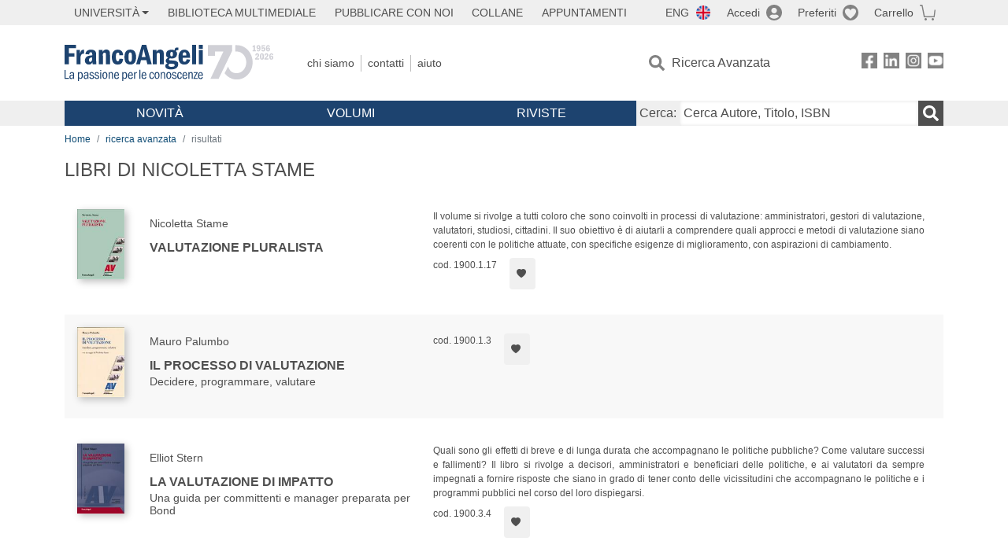

--- FILE ---
content_type: text/html; charset=utf-8
request_url: https://www.francoangeli.it/Risultati?R=Ovunque&Tp=true&Aun=Nicoletta&Au=Stame&Ar=0&Lv=0&
body_size: 15291
content:

<!DOCTYPE html>
<html lang="it">
<head>



    <!--
     //Inizializzazione variabile di sistema
     //Gestione CookieManClient
     -->

    <!-- Google Tag Manager -->
    <script>
        (function (w, d, s, l, i) {
            w[l] = w[l] || []; w[l].push({
                'gtm.start':
                    new Date().getTime(), event: 'gtm.js'
            }); var f = d.getElementsByTagName(s)[0],
                j = d.createElement(s), dl = l != 'dataLayer' ? '&l=' + l : ''; j.async = true; j.src =
                    'https://www.googletagmanager.com/gtm.js?id=' + i + dl; f.parentNode.insertBefore(j, f);
        })(window, document, 'script', 'dataLayer', 'GTM-MSTLCM6');</script>
    <!-- End Google Tag Manager -->
    <!--Facebook Pixel-->
    <!--End facebook Pixel -->
    <meta charset="UTF-8">
    <meta name="viewport" content="width=device-width, initial-scale=1, shrink-to-fit=no">
    <!--
        <meta name="twitter:card" content="summary" />
        <meta name="twitter:site" content="@AngeliEdizioni" />
        -->


    <meta property="og:locale" content="it_IT" />
    <meta property="og:type" content="website" />
    <meta property="og:site_name" content="FrancoAngeli" />
    <meta http="Content-Language" content="it">


        <title>LIBRI DI NICOLETTA STAME</title>

        <meta name="description" />

    <meta name="url" property="og:url" content="https://www.francoangeli.it/Risultati?R=Ovunque&amp;Tp=true&amp;Aun=Nicoletta&amp;Au=Stame&amp;Ar=0&amp;Lv=0&amp;" />




    <meta name="copyright" content="francoangeli.it, FrancoAngeli Editore, Edizioni FrancoAngeli, Franco Angeli" />

    <link rel="preconnect" href="https://fonts.gstatic.com">
    <link rel="stylesheet" href="https://fonts.googleapis.com/icon?family=Material+Icons">
    <script defer src="https://unpkg.com/htmx.org@1.5.0" integrity="sha384-oGA+prIp5Vchu6we2YkI51UtVzN9Jpx2Z7PnR1I78PnZlN8LkrCT4lqqqmDkyrvI" crossorigin="anonymous"></script>

    <link href="https://cdn.jsdelivr.net/npm/bootstrap@5.1.1/dist/css/bootstrap.min.css" rel="stylesheet" integrity="sha384-F3w7mX95PdgyTmZZMECAngseQB83DfGTowi0iMjiWaeVhAn4FJkqJByhZMI3AhiU" crossorigin="anonymous">
    <link rel="stylesheet" href="https://cdn.jsdelivr.net/npm/bootstrap-icons@1.11.3/font/bootstrap-icons.min.css">

    <link rel="stylesheet" href="/assets/vendor/owlcarousel2.3.4/assets/owl.carousel.min.css">


    <link href="https://cdn.jsdelivr.net/npm/select2@4.1.0-rc.0/dist/css/select2.min.css" rel="stylesheet" />


    <link rel="stylesheet" href="/assets/styles.css?v=x_TMoQ9gV0AXTW3z_8yWsHqGHoFJMFPMJLfnFGa06sY" />
    <link rel="stylesheet" href="/assets/navigation.css?v=j_6Yti_AyLZb8e605E-q5Gy7RsDRlqLNe2x_CKAqc4A" />

    <script src="/lib/jquery-3.6.0.min.js"></script>
    <script src="/lib/jquery-ui.min.js"></script>
    <script src="/lib/bootstrap.bundle.min.js"></script>
    <script src="/lib/select2.min.js"></script>
    <script src="/assets/vendor/owlcarousel2.3.4/owl.carousel.min.js"></script>


    
    
    

</head>
<body class="pagina-ricerca-risultato  ">
    <!-- Google Tag Manager (noscript) -->
    <noscript>
        <iframe src="https://www.googletagmanager.com/ns.html?id=GTM-MSTLCM6"
                height="0" width="0" style="display:none;visibility:hidden"></iframe>
    </noscript>
    <!-- End Google Tag Manager (noscript) -->
    <div id="shadowlayer" class=""></div>


    <header class="container-full">
        <div class="menu-wrapper">
            <div class="top">
                <div class="visually-hidden-focusable">
                    <ul>
                        <li><a href="#anchor-menu-content" class="visually-hidden-focusable">Menu</a></li>
                        <li><a href="#anchor-main-content" class="visually-hidden-focusable">Main content</a></li>
                        <li><a href="#anchor-footer-content" class="visually-hidden-focusable">Footer</a></li>
                    </ul>
                </div>
            </div>
            <div class="middle"></div>
            <div class="bottom"></div>
        </div>
        <section class="container menu" id="main-menu">
            <nav class="mobile" data-role="mobile">
                    <a class="ico margin i-flag-eng no-hover" href="/SetLanguage?culture=en&returnUrl=%2FRisultati%3FR%3DOvunque%26Tp%3Dtrue%26Aun%3DNicoletta%26Au%3DStame%26Ar%3D0%26Lv%3D0%26"
                       role="button" tabindex="0" aria-label="Lingua inglese"></a>

                <div class="ico i-info open-menu" data-menu="info" role="button" tabindex="0" aria-label="Info" aria-controls="info" aria-expanded="false"></div>

                    <a href="/Account/Login" class="ico i-account" data-location="/Account/Login" role="button" tabindex="0" aria-label="Login"></a>
                <a href="/Wishlist" class="ico i-preferiti " role="button" tabindex="0" aria-label="Preferiti"></a>
                <a href="/carrello/carrello" class="ico i-carrello " role="button" tabindex="0" aria-label="Carrello"></a>
                <div class="ico i-menu open-menu" data-menu="mobile" role="button" tabindex="0" aria-label="Menu" aria-haspopup="true" aria-expanded="false"></div>
            </nav>

            <nav class="topleft" data-role="topleft" id="mobile-menu-wrapper" aria-hidden="false">
                <div class="dropdown menu-item submenu">
                    <button class="btn btn-dropdown dropdown-toggle gray2 whiteOnFocus" type="button" id="dropdownMenuButton" data-bs-toggle="dropdown" aria-haspopup="true" aria-expanded="false">
                        <span id="dropdownUnivLink"> Università</span>
                    </button>
                    <div class="dropdown-menu" aria-labelledby="dropdownMenuButton">
                        <div class="link-list-wrapper">
                            <ul class="link-list">
                                <li><a class="dropdown-item list-item menu-item gray2 whiteOnFocus" href="/AreaUniversitaria/ServiziPerDocenti"><span>Docenti</span></a></li>
                                <li><a class="dropdown-item list-item menu-item gray2 whiteOnFocus" href="/AreaUniversitaria/ServiziPerStudenti"><span>Studenti</span></a></li>
                            </ul>
                        </div>
                    </div>
                </div>

                <a href="/multimedia" class="btn menu-item gray2"> Biblioteca Multimediale</a>
                <a href="/autori/16" class="btn menu-item gray2">Pubblicare con Noi</a>
                <a href="/collane" class="btn menu-item gray2">Collane</a>
                <a href="/appuntamenti" class="btn menu-item gray2">Appuntamenti</a>
            </nav>

            <nav class="actions topright" data-role="topright">

                    <a class="menu-item ico margin i-flag-eng no-hover" href="/SetLanguage?culture=en&returnUrl=%2FRisultati%3FR%3DOvunque%26Tp%3Dtrue%26Aun%3DNicoletta%26Au%3DStame%26Ar%3D0%26Lv%3D0%26">ENG</a>

                    <a href="/Account/Login" class="menu-item login ico margin i-account gray2" data-location="/Account/Login">Accedi</a>

                <a id="iconaPreferiti" href="/Wishlist" class="menu-item ico margin i-preferiti gray2 ">Preferiti</a>
                <a id="iconaCarrello" href="/Carrello/Carrello" class="menu-item ico margin i-carrello gray2 ">Carrello</a>
            </nav>

            <nav class="branding" data-role="branding">
                <a href="/" class="logo" aria-label="Home FrancoAngeli Editore"></a>
            </nav>

            <nav class="info" data-role="info">
                <a href="/chi-siamo" class="menu-item gray2">Chi Siamo</a>
                <a href="/contatti" class="menu-item gray2">Contatti</a>
                <a href="/aiuto/" class="menu-item gray2">Aiuto</a>
            </nav>

            <nav class="search" data-role="search" id="mobile-menu-wrapper" aria-hidden="false">
                <a href="/ricerca-avanzata" class="menu-item ico-pre margin i-ricerca ricerca-avanzata ">Ricerca Avanzata</a>
            </nav>

            <nav class="social" data-role="social">
                <a href="/Facebook" class="menu-item ico i-fb filter" aria-label="FrancoAngeli su Facebook"></a>
                <a href="/Linkedin" class="menu-item ico i-ln filter" aria-label="FrancoAngeli su Linkedin" target="blank"></a>
                <a href="https://www.instagram.com/edizionifrancoangeli" class="menu-item ico  i-in filter" aria-label="FrancoAngeli su Instagram" target="blank"></a>
                <a href="https://www.youtube.com/channel/UC_bT337D8dxHFVPCbb1Yl4g" class="menu-item ico  i-yt filter" aria-label="FrancoAngeli su YouTube" target="blank"></a>
            </nav>

            <div id="anchor-menu-content" class="visually-hidden">Menu</div>


            
<nav class="main" data-role="main" id="mobile-menu-wrapper" aria-hidden="false">
    <button class="btn whiteOnFocusMenu menu-item megamenu d-lg-flex" type="button" id="dropdownMenuButtonNovita" data-bs-toggle="dropdown" aria-haspopup="true" aria-expanded="false">
        <span class="menu-item megamenu-toggle">
            <i class="bi bi-chevron-down menu-icon-down d-block d-lg-none d-none"></i>
            <i class="bi bi-chevron-right menu-icon-right d-block d-lg-none"></i>
            Novità
        </span>
    </button>
    <div class="dropdown-menu row w-100 fs-7" aria-labelledby="dropdownMenuButtonNovita">
        <div class="row">
            <div class="col-12 col-lg-8 link-list-wrapper mobile-only-menu">
                <p class="text-start fw-bold text-uppercase">Novità in Libreria</p>
                <div class="row">
                    <div class="col-12 col-lg-6 d-flex flex-column align-items-start">
                        <ul class="link-list">
                                <li><a href="/Novita?cat=E" class="menu-item mega-item gray2 text-uppercase" aria-label="Antropologia">Antropologia</a></li>
                                <li><a href="/Novita?cat=A" class="menu-item mega-item gray2 text-uppercase" aria-label="Architettura, design, arte, territorio">Architettura, design, arte, territorio</a></li>
                                <li><a href="/Novita?cat=F" class="menu-item mega-item gray2 text-uppercase" aria-label="Comunicazione e media">Comunicazione e media</a></li>
                                <li><a href="/Novita?cat=D" class="menu-item mega-item gray2 text-uppercase" aria-label="Didattica, scienze della formazione">Didattica, scienze della formazione</a></li>
                                <li><a href="/Novita?cat=B" class="menu-item mega-item gray2 text-uppercase" aria-label="Economia, economia aziendale">Economia, economia aziendale</a></li>
                                <li><a href="/Novita?cat=H" class="menu-item mega-item gray2 text-uppercase" aria-label="Efficacia personale, carriere, lavoro">Efficacia personale, carriere, lavoro</a></li>
                                <li><a href="/Novita?cat=C" class="menu-item mega-item gray2 text-uppercase" aria-label="Filosofia, letteratura, linguistica, storia">Filosofia, letteratura, linguistica, storia</a></li>
                                <li><a href="/Novita?cat=I" class="menu-item mega-item gray2 text-uppercase" aria-label="Informatica, ingegneria">Informatica, ingegneria</a></li>
                        </ul>
                    </div>
                    <div class="col-12 col-lg-6 d-flex flex-column align-items-start">
                        <ul class="link-list">
                                    <li><a href="/Novita?cat=M" class="menu-item mega-item gray2 text-uppercase" aria-label="Management, finanza, marketing, operations, HR">Management, finanza, marketing, operations, HR</a></li>
                                    <li><a href="/Novita?cat=K" class="menu-item mega-item gray2 text-uppercase" aria-label="Medicina, sanit&#xE0;">Medicina, sanit&#xE0;</a></li>
                                    <li><a href="/Novita?cat=Q" class="menu-item mega-item gray2 text-uppercase" aria-label="Politica, diritto">Politica, diritto</a></li>
                                    <li><a href="/Novita?cat=R" class="menu-item mega-item gray2 text-uppercase" aria-label="Politiche e servizi sociali">Politiche e servizi sociali</a></li>
                                    <li><a href="/Novita?cat=P" class="menu-item mega-item gray2 text-uppercase" aria-label="Psicologia e psicoterapia: teorie e tecniche">Psicologia e psicoterapia: teorie e tecniche</a></li>
                                    <li><a href="/Novita?cat=V" class="menu-item mega-item gray2 text-uppercase" aria-label="Psicologia, benessere, autoaiuto">Psicologia, benessere, autoaiuto</a></li>
                                    <li><a href="/Novita?cat=L" class="menu-item mega-item gray2 text-uppercase" aria-label="Scienze">Scienze</a></li>
                                    <li><a href="/Novita?cat=T" class="menu-item mega-item gray2 text-uppercase" aria-label="Sociologia">Sociologia</a></li>
                        </ul>
                    </div>
                </div>

            </div>
            <div class="col-12 col-lg-4 border-start mobile-only-menu">
                <p class="text-start fw-bold text-uppercase">Le Riviste: Ultime Uscite</p>
                        <div class="accordion accordion-flush" aria-label="Argomento rivista Economia">
                            <div class="col d-flex flex-column align-items-start">
                                <span class="menu-acc-toggle chv menu-item gray2 text-uppercase" role="button" tabindex="0" aria-controls="listRiviste-Economia" aria-expanded="false">Economia</span>
                                <div class="menu-acc-content" id="listRiviste-Economia">
                                    <ul class="link-list">
                                            <li><a href="/riviste/sommario/10" class="menu-item gray2" aria-label="ECONOMICS AND POLICY OF ENERGY AND THE ENVIRONMENT">ECONOMICS AND POLICY OF ENERGY AND THE ENVIRONMENT</a></li>
                                            <li><a href="/riviste/sommario/14" class="menu-item gray2" aria-label="ECONOMIA E SOCIET&#xC0; REGIONALE ">ECONOMIA E SOCIET&#xC0; REGIONALE </a></li>
                                            <li><a href="/riviste/sommario/121" class="menu-item gray2" aria-label="HISTORY OF ECONOMIC THOUGHT AND POLICY">HISTORY OF ECONOMIC THOUGHT AND POLICY</a></li>
                                            <li><a href="/riviste/sommario/163" class="menu-item gray2" aria-label="FINANCIAL REPORTING">FINANCIAL REPORTING</a></li>
                                            <li><a href="/riviste/sommario/212" class="menu-item gray2" aria-label="CORPORATE GOVERNANCE AND RESEARCH &amp; DEVELOPMENT STUDIES">CORPORATE GOVERNANCE AND RESEARCH &amp; DEVELOPMENT STUDIES</a></li>
                                            <li><a href="/riviste/sommario/214" class="menu-item gray2" aria-label="Economia agro-alimentare">Economia agro-alimentare</a></li>
                                            <li><a href="/riviste/sommario/228" class="menu-item gray2" aria-label="RIVISTA DI STUDI SULLA SOSTENIBILITA&#x27;">RIVISTA DI STUDI SULLA SOSTENIBILITA&#x27;</a></li>
                                            <li><a href="/riviste/sommario/228" class="menu-item gray2" aria-label="RIVISTA DI STUDI SULLA SOSTENIBILITA&#x27;">RIVISTA DI STUDI SULLA SOSTENIBILITA&#x27;</a></li>
                                    </ul>
                                </div>
                            </div>
                        </div>
                        <div class="accordion accordion-flush" aria-label="Argomento rivista Psicologia e Psicoterapia">
                            <div class="col d-flex flex-column align-items-start">
                                <span class="menu-acc-toggle chv menu-item gray2 text-uppercase" role="button" tabindex="0" aria-controls="listRiviste-Psicologia e Psicoterapia" aria-expanded="false">Psicologia e Psicoterapia</span>
                                <div class="menu-acc-content" id="listRiviste-Psicologia e Psicoterapia">
                                    <ul class="link-list">
                                            <li><a href="/riviste/sommario/231" class="menu-item gray2" aria-label="PSICOLOGIA DI COMUNITA&#x27;">PSICOLOGIA DI COMUNITA&#x27;</a></li>
                                            <li><a href="/riviste/sommario/213" class="menu-item gray2" aria-label="QUADERNI DI PSICOTERAPIA COGNITIVA">QUADERNI DI PSICOTERAPIA COGNITIVA</a></li>
                                            <li><a href="/riviste/sommario/195" class="menu-item gray2" aria-label="PSICOTERAPIA PSICOANALITICA">PSICOTERAPIA PSICOANALITICA</a></li>
                                            <li><a href="/riviste/sommario/227" class="menu-item gray2" aria-label="QUADERNI DI GESTALT">QUADERNI DI GESTALT</a></li>
                                            <li><a href="/riviste/sommario/22" class="menu-item gray2" aria-label="INTERAZIONI">INTERAZIONI</a></li>
                                            <li><a href="/riviste/sommario/34" class="menu-item gray2" aria-label="PSICOTERAPIA E SCIENZE UMANE">PSICOTERAPIA E SCIENZE UMANE</a></li>
                                            <li><a href="/riviste/sommario/106" class="menu-item gray2" aria-label="RIVISTA SPERIMENTALE DI FRENIATRIA">RIVISTA SPERIMENTALE DI FRENIATRIA</a></li>
                                    </ul>
                                </div>
                            </div>
                        </div>
                        <div class="accordion accordion-flush" aria-label="Argomento rivista Sociologia">
                            <div class="col d-flex flex-column align-items-start">
                                <span class="menu-acc-toggle chv menu-item gray2 text-uppercase" role="button" tabindex="0" aria-controls="listRiviste-Sociologia" aria-expanded="false">Sociologia</span>
                                <div class="menu-acc-content" id="listRiviste-Sociologia">
                                    <ul class="link-list">
                                            <li><a href="/riviste/sommario/107" class="menu-item gray2" aria-label="SALUTE E SOCIET&#xC0;">SALUTE E SOCIET&#xC0;</a></li>
                                            <li><a href="/riviste/sommario/109" class="menu-item gray2" aria-label="RIV Rassegna Italiana di Valutazione">RIV Rassegna Italiana di Valutazione</a></li>
                                            <li><a href="/riviste/sommario/149" class="menu-item gray2" aria-label="MONDI MIGRANTI">MONDI MIGRANTI</a></li>
                                            <li><a href="/riviste/sommario/73" class="menu-item gray2" aria-label="STUDI ORGANIZZATIVI ">STUDI ORGANIZZATIVI </a></li>
                                    </ul>
                                </div>
                            </div>
                        </div>
                        <div class="accordion accordion-flush" aria-label="Argomento rivista Scienze del territorio">
                            <div class="col d-flex flex-column align-items-start">
                                <span class="menu-acc-toggle chv menu-item gray2 text-uppercase" role="button" tabindex="0" aria-controls="listRiviste-Scienze del territorio" aria-expanded="false">Scienze del territorio</span>
                                <div class="menu-acc-content" id="listRiviste-Scienze del territorio">
                                    <ul class="link-list">
                                            <li><a href="/riviste/sommario/188" class="menu-item gray2" aria-label="CRIOS">CRIOS</a></li>
                                            <li><a href="/riviste/sommario/217" class="menu-item gray2" aria-label="RIVISTA GEOGRAFICA ITALIANA">RIVISTA GEOGRAFICA ITALIANA</a></li>
                                            <li><a href="/riviste/sommario/224" class="menu-item gray2" aria-label="RIVISTA ITALIANA DI ACUSTICA">RIVISTA ITALIANA DI ACUSTICA</a></li>
                                    </ul>
                                </div>
                            </div>
                        </div>
                        <div class="accordion accordion-flush" aria-label="Argomento rivista Politica, diritto">
                            <div class="col d-flex flex-column align-items-start">
                                <span class="menu-acc-toggle chv menu-item gray2 text-uppercase" role="button" tabindex="0" aria-controls="listRiviste-Politica, diritto" aria-expanded="false">Politica, diritto</span>
                                <div class="menu-acc-content" id="listRiviste-Politica, diritto">
                                    <ul class="link-list">
                                            <li><a href="/riviste/sommario/165" class="menu-item gray2" aria-label="CITTADINANZA EUROPEA (LA)">CITTADINANZA EUROPEA (LA)</a></li>
                                            <li><a href="/riviste/sommario/116" class="menu-item gray2" aria-label="DEMOCRAZIA E DIRITTO">DEMOCRAZIA E DIRITTO</a></li>
                                    </ul>
                                </div>
                            </div>
                        </div>
                        <div class="accordion accordion-flush" aria-label="Argomento rivista Scienze della formazione">
                            <div class="col d-flex flex-column align-items-start">
                                <span class="menu-acc-toggle chv menu-item gray2 text-uppercase" role="button" tabindex="0" aria-controls="listRiviste-Scienze della formazione" aria-expanded="false">Scienze della formazione</span>
                                <div class="menu-acc-content" id="listRiviste-Scienze della formazione">
                                    <ul class="link-list">
                                            <li><a href="/riviste/sommario/191" class="menu-item gray2" aria-label="EDUCATION SCIENCES AND  SOCIETY">EDUCATION SCIENCES AND  SOCIETY</a></li>
                                            <li><a href="/riviste/sommario/215" class="menu-item gray2" aria-label="EXCELLENCE AND INNOVATION IN LEARNING AND TEACHING">EXCELLENCE AND INNOVATION IN LEARNING AND TEACHING</a></li>
                                            <li><a href="/riviste/sommario/234" class="menu-item gray2" aria-label="QUADERNI DI DIDATTICA DELLA SCRITTURA">QUADERNI DI DIDATTICA DELLA SCRITTURA</a></li>
                                    </ul>
                                </div>
                            </div>
                        </div>
                        <div class="accordion accordion-flush" aria-label="Argomento rivista Storia">
                            <div class="col d-flex flex-column align-items-start">
                                <span class="menu-acc-toggle chv menu-item gray2 text-uppercase" role="button" tabindex="0" aria-controls="listRiviste-Storia" aria-expanded="false">Storia</span>
                                <div class="menu-acc-content" id="listRiviste-Storia">
                                    <ul class="link-list">
                                            <li><a href="/riviste/sommario/164" class="menu-item gray2" aria-label="ITALIA CONTEMPORANEA">ITALIA CONTEMPORANEA</a></li>
                                            <li><a href="/riviste/sommario/50" class="menu-item gray2" aria-label="SOCIET&#xC0; E STORIA ">SOCIET&#xC0; E STORIA </a></li>
                                    </ul>
                                </div>
                            </div>
                        </div>
                        <div class="accordion accordion-flush" aria-label="Argomento rivista Filosofia">
                            <div class="col d-flex flex-column align-items-start">
                                <span class="menu-acc-toggle chv menu-item gray2 text-uppercase" role="button" tabindex="0" aria-controls="listRiviste-Filosofia" aria-expanded="false">Filosofia</span>
                                <div class="menu-acc-content" id="listRiviste-Filosofia">
                                    <ul class="link-list">
                                            <li><a href="/riviste/sommario/71" class="menu-item gray2" aria-label="SOCIET&#xC0; DEGLI INDIVIDUI (LA)">SOCIET&#xC0; DEGLI INDIVIDUI (LA)</a></li>
                                    </ul>
                                </div>
                            </div>
                        </div>
            </div>
        </div>
        <p class="mega-footer">Per restare informati sulle nostre novità e le ultime uscite delle nostre riviste, iscriviti alle nostre <a href="/Informatemi"><strong>Newsletter</strong></a></p>
    </div>

    <button class="btn whiteOnFocusMenu menu-item megamenu" type="button" id="dropdownMenuButtonVolumi" data-bs-toggle="dropdown" aria-haspopup="true" aria-expanded="false">
        <span class="menu-item megamenu-toggle">
            <i class="bi bi-chevron-down menu-icon-down d-block d-lg-none d-none"></i>
            <i class="bi bi-chevron-right menu-icon-right d-block d-lg-none"></i>
            Volumi
        </span>
    </button>
    <div class="dropdown-menu row fs-7 text-uppercase" aria-labelledby="dropdownMenuButtonVolumi">
        <div class="link-list-wrapper">
            <ul class="link-list">
                        <li><a href="/Volumi?cat=E" class="menu-item mega-item gray2" aria-label="Antropologia">Antropologia</a></li>
                        <li><a href="/Volumi?cat=A" class="menu-item mega-item gray2" aria-label="Architettura, design, arte, territorio">Architettura, design, arte, territorio</a></li>
                        <li><a href="/Volumi?cat=F" class="menu-item mega-item gray2" aria-label="Comunicazione e media">Comunicazione e media</a></li>
                        <li><a href="/Volumi?cat=D" class="menu-item mega-item gray2" aria-label="Didattica, scienze della formazione">Didattica, scienze della formazione</a></li>
                        <li><a href="/Volumi?cat=B" class="menu-item mega-item gray2" aria-label="Economia, economia aziendale">Economia, economia aziendale</a></li>
                        <li><a href="/Volumi?cat=H" class="menu-item mega-item gray2" aria-label="Efficacia personale, carriere, lavoro">Efficacia personale, carriere, lavoro</a></li>
                        <li><a href="/Volumi?cat=C" class="menu-item mega-item gray2" aria-label="Filosofia, letteratura, linguistica, storia">Filosofia, letteratura, linguistica, storia</a></li>
                        <li><a href="/Volumi?cat=I" class="menu-item mega-item gray2" aria-label="Informatica, ingegneria">Informatica, ingegneria</a></li>
                        <li><a href="/Volumi?cat=M" class="menu-item mega-item gray2" aria-label="Management, finanza, marketing, operations, HR">Management, finanza, marketing, operations, HR</a></li>
                        <li><a href="/Volumi?cat=K" class="menu-item mega-item gray2" aria-label="Medicina, sanit&#xE0;">Medicina, sanit&#xE0;</a></li>
                        <li><a href="/Volumi?cat=Q" class="menu-item mega-item gray2" aria-label="Politica, diritto">Politica, diritto</a></li>
                        <li><a href="/Volumi?cat=R" class="menu-item mega-item gray2" aria-label="Politiche e servizi sociali">Politiche e servizi sociali</a></li>
                        <li><a href="/Volumi?cat=P" class="menu-item mega-item gray2" aria-label="Psicologia e psicoterapia: teorie e tecniche">Psicologia e psicoterapia: teorie e tecniche</a></li>
                        <li><a href="/Volumi?cat=V" class="menu-item mega-item gray2" aria-label="Psicologia, benessere, autoaiuto">Psicologia, benessere, autoaiuto</a></li>
                        <li><a href="/Volumi?cat=L" class="menu-item mega-item gray2" aria-label="Scienze">Scienze</a></li>
                        <li><a href="/Volumi?cat=T" class="menu-item mega-item gray2" aria-label="Sociologia">Sociologia</a></li>
            </ul>
            <p class="mega-footer">Per restare informati sulle nostre novità e le ultime uscite delle nostre riviste, iscriviti alle nostre <a href="/Informatemi"><strong>Newsletter</strong></a></p>
        </div>
    </div>

    <button class="btn whiteOnFocusMenu menu-item megamenu" type="button" id="dropdownMenuButtonRiviste" data-bs-toggle="dropdown" aria-haspopup="true" aria-expanded="false">
        <span class="menu-item megamenu-toggle">
            <i class="bi bi-chevron-down menu-icon-down d-block d-lg-none d-none"></i>
            <i class="bi bi-chevron-right menu-icon-right d-block d-lg-none"></i>
            Riviste
        </span>
    </button>
    <div class="dropdown-menu row  fs-7 text-uppercase" aria-labelledby="dropdownMenuButtonRiviste">
        <div class="link-list-wrapper">
            <ul class="link-list">
                <li></><a href="/riviste/sommari" class="menu-item mega-item gray2" aria-label="Elenco Alfabetico">Elenco Alfabetico</a></li>
                <li><a href="/riviste/discipline" class="menu-item mega-item gray2" aria-label="Elenco per Disciplina">Elenco per Disciplina</a></li>
                <li><a href="/aiuto/13" class="menu-item mega-item gray2" aria-label="Servizi per Biblioteche ed Enti">Servizi per Biblioteche ed Enti</a></li>
                <li><a href="/aiuto/15" class="menu-item mega-item gray2" aria-label="Servizi per Atenei">Servizi per Atenei</a></li>
                <li><a href="/aiuto/5" class="menu-item mega-item gray2" aria-label="Servizi per Utenti Privati">Servizi per Utenti Privati </a></li>
                <li><a href="/aiuto/40" class="menu-item mega-item gray2" aria-label="Arretrati">Arretrati</a></li>
            </ul>
            <p class="mega-footer">Per restare informati sulle nostre novità e le ultime uscite delle nostre riviste, iscriviti alle nostre <a href="/Informatemi"><strong>Newsletter</strong></a></p>
        </div>
    </div>
</nav>

<nav class="searchbox" data-role="searchbox">
    <form method="get" action="/Risultati">
        <div style="align-self:center;" class="m-1">
            <label for="input-search">Cerca:</label>
        </div>

        <input type="text" name="Ta" id="input-search" class="searchbox-input" aria-label="Cerca Autore, Titolo, ISBN" placeholder="Cerca Autore, Titolo, ISBN" autocomplete="off" />
        <button type="submit" class="ico i-ricerca ricerca" aria-label="Ricerca"></button>
    </form>

    <div class="risultato"></div>
</nav>


            <nav class="account" data-role="account">
                <a href="/account" class="menu-item" aria-label="I miei dati">I miei dati</a>
                <a href="/account/recapiti" class="menu-item" aria-label="Indirizzi">Indirizzi</a>
                <a href="/account/newsletter" class="menu-item" aria-label="Newsletter">Newsletter</a>
                <a href="/account/EbookAcquistati" class="menu-item" aria-label="e-Book">e-Book</a>
                <a href="/account/abbonamenti" class="menu-item" aria-label="Abbonamenti">Abbonamenti</a>
                <a href="/account/fascicoli" class="menu-item" aria-label="Fascicoli">Fascicoli</a>
                <a href="/account/downloadcredit" class="menu-item" aria-label="Download Credit</">Download Credit</a>
                <a href="/account/ordini" class="menu-item" aria-label="Ordini">Ordini</a>
                <a href="/account/sicurezza" class="menu-item" aria-label="Password">Password</a>
                <!-- <a href="/account/" class="menu-item">Storico</a> -->
                <!-- <p class="section-title" >Area Docente</p> -->
                <a href="/account/docente-modulo" class="menu-item" aria-label="Modulo Richieste">Modulo Richieste</a>
                <a href="/account/docente-richiesta" class="menu-item" aria-label="Volumi Richiesti">Volumi Richiesti</a>
                <!-- <p class="section-title" >Area Librerie</p> -->
                <a href="/account/comunicati" class="menu-item" aria-label="Comunicati">Comunicati</a>
                <!-- <a href="/account/librerie" class="menu-item">CAricamento Ordini</a> -->
                <a href="/Account/Logout" class="menu-item" aria-label="Esci">Esci</a>
            </nav>
        </section>
    </header>

    <div id="anchor-main-content" class="visually-hidden">Main content</div>

    
<main role="main" class="container">

    <nav aria-label="breadcrumb">
        <ol class="breadcrumb">
            <li class="breadcrumb-item"><a href="/">Home</a></li>
            <li class="breadcrumb-item"><a href="/ricerca-avanzata">ricerca avanzata</a></li>
            <li class="breadcrumb-item active" aria-current="page">risultati </li>
        </ol>
    </nav>

    <h1>LIBRI DI NICOLETTA STAME</h1>

        <section class="list">

            


            <section class="items">

<article class="item row mb-3">
    <section class="main col-md-5">
        <input hidden id="copertinaUrl_23247" value="https://static.francoangeli.it/fa-libri-copertine/100/1900_1_17.jpg" />
        <a href="/Libro/Valutazione-pluralista?Id=23247" class="cover me-4">
            <picture>
                <img src="https://static.francoangeli.it/fa-libri-copertine/100/1900_1_17.jpg" onerror="this.onerror=null; this.src='/Assets/Img/MissingBook.png'" alt="" width="60" height="auto" />
            </picture>
        </a>
        <div class="item-details m-2">
            <p class="authors">Nicoletta  Stame</p>

            <a href="/Libro/Valutazione-pluralista?Id=23247" class="title">Valutazione pluralista</a>
            <input hidden id="titolo_23247" value="Valutazione pluralista  " />


        </div>
    </section>
    <section class="description col-md-7">
                <p class="sommario-breve">Il volume si rivolge a tutti coloro che sono coinvolti in processi di valutazione: amministratori, gestori di valutazione, valutatori, studiosi, cittadini. Il suo obiettivo è di aiutarli a comprendere quali approcci e metodi di valutazione siano coerenti con le politiche attuate, con specifiche esigenze di miglioramento, con aspirazioni di cambiamento. </p>
        <div class="actions col-6 col-12 d-flex align-content-end mt-2">
            <input hidden id="codiceLibro_23247" value="1900.1.17">
            <p class="me-md-3">cod. 1900.1.17</p>

                <div hx-get="/IsLibroInPreferiti/false/23247/1/10"
                     hx-swap="outerHTML" hx-trigger="load"></div>
        </div>
    </section>
</article>

<article class="item row mb-3">
    <section class="main col-md-5">
        <input hidden id="copertinaUrl_9276" value="https://static.francoangeli.it/fa-libri-copertine/100/1900_1_3.jpg" />
        <a href="/Libro/Il-processo-di-valutazione-Decidere,-programmare,-valutare?Id=9276" class="cover me-4">
            <picture>
                <img src="https://static.francoangeli.it/fa-libri-copertine/100/1900_1_3.jpg" onerror="this.onerror=null; this.src='/Assets/Img/MissingBook.png'" alt="" width="60" height="auto" />
            </picture>
        </a>
        <div class="item-details m-2">
            <p class="authors">Mauro  Palumbo</p>

            <a href="/Libro/Il-processo-di-valutazione-Decidere,-programmare,-valutare?Id=9276" class="title">Il processo di valutazione</a>
            <input hidden id="titolo_9276" value="Il processo di valutazione Decidere, programmare, valutare" />

                <p class="subtitle">Decidere, programmare, valutare</p>

        </div>
    </section>
    <section class="description col-md-7">
        <div class="actions col-6 col-12 d-flex align-content-end mt-2">
            <input hidden id="codiceLibro_9276" value="1900.1.3">
            <p class="me-md-3">cod. 1900.1.3</p>

                <div hx-get="/IsLibroInPreferiti/false/9276/1/10"
                     hx-swap="outerHTML" hx-trigger="load"></div>
        </div>
    </section>
</article>

<article class="item row mb-3">
    <section class="main col-md-5">
        <input hidden id="copertinaUrl_23196" value="https://static.francoangeli.it/fa-libri-copertine/100/1900_3_4.jpg" />
        <a href="/Libro/La-valutazione-di-impatto-Una-guida-per-committenti-e-manager-preparata-per-Bond?Id=23196" class="cover me-4">
            <picture>
                <img src="https://static.francoangeli.it/fa-libri-copertine/100/1900_3_4.jpg" onerror="this.onerror=null; this.src='/Assets/Img/MissingBook.png'" alt="" width="60" height="auto" />
            </picture>
        </a>
        <div class="item-details m-2">
            <p class="authors">Elliot  Stern</p>

            <a href="/Libro/La-valutazione-di-impatto-Una-guida-per-committenti-e-manager-preparata-per-Bond?Id=23196" class="title">La valutazione di impatto</a>
            <input hidden id="titolo_23196" value="La valutazione di impatto Una guida per committenti e manager preparata per Bond" />

                <p class="subtitle">Una guida per committenti e manager preparata per Bond</p>

        </div>
    </section>
    <section class="description col-md-7">
                <p class="sommario-breve">Quali sono gli effetti di breve e di lunga durata che accompagnano le politiche pubbliche? Come valutare successi e fallimenti? Il libro si rivolge a decisori, amministratori e beneficiari delle politiche, e ai valutatori da sempre impegnati a fornire risposte che siano in grado di tener conto delle vicissitudini che accompagnano le politiche e i programmi pubblici nel corso del loro dispiegarsi. </p>
        <div class="actions col-6 col-12 d-flex align-content-end mt-2">
            <input hidden id="codiceLibro_23196" value="1900.3.4">
            <p class="me-md-3">cod. 1900.3.4</p>

                <div hx-get="/IsLibroInPreferiti/false/23196/1/10"
                     hx-swap="outerHTML" hx-trigger="load"></div>
        </div>
    </section>
</article>

<article class="item row mb-3">
    <section class="main col-md-5">
        <input hidden id="copertinaUrl_26327" value="https://static.francoangeli.it/fa-libri-copertine/100/1900_3_5.jpg" />
        <a href="/Libro/L%27uso-dei-Positive-Thinking-nella-ricerca-valutativa?Id=26327" class="cover me-4">
            <picture>
                <img src="https://static.francoangeli.it/fa-libri-copertine/100/1900_3_5.jpg" onerror="this.onerror=null; this.src='/Assets/Img/MissingBook.png'" alt="" width="60" height="auto" />
            </picture>
        </a>
        <div class="item-details m-2">
            <p class="authors">Veronica  Lo Presti</p>

            <a href="/Libro/L%27uso-dei-Positive-Thinking-nella-ricerca-valutativa?Id=26327" class="title">L'uso dei Positive Thinking nella ricerca valutativa</a>
            <input hidden id="titolo_26327" value="L&#x27;uso dei Positive Thinking nella ricerca valutativa  " />


        </div>
    </section>
    <section class="description col-md-7">
                <div class="sommario-breve">
                    <p class="sommario-breve-limite">
                        <span>Il volume vuole offrire una guida operativa all’uso dei Positive Thinking, che possa essere immediatamente utilizzabile da professionisti, ricercatori e valutatori, che devono progettare una ricerca valutativa e negoziarne il mandato con il committente. Il testo si rivolge inoltre a studenti ed esperti di valutazione che intendano approfondire le potenzialità d’uso dei Positive Thinking per superare alcuni preconcetti negativi ancora diffusi nei confronti della valutazione, sfruttandone invece l’uso nell’apprendimento delle comunità di pratiche professionali e dei contesti organizzativi. </span>
                        <span class="sommario-breve-list-limite-grad"></span>
                    </p>
                    <div class="text-right">
                        <a href="javascript:void(0);" class="more" onclick="$(this).parent().parent().addClass('none');">Scopri di più</a>
                    </div>
                </div>
        <div class="actions col-6 col-12 d-flex align-content-end mt-2">
            <input hidden id="codiceLibro_26327" value="1900.3.5">
            <p class="me-md-3">cod. 1900.3.5</p>

                <div hx-get="/IsLibroInPreferiti/false/26327/1/10"
                     hx-swap="outerHTML" hx-trigger="load"></div>
        </div>
    </section>
</article>

<article class="item row mb-3">
    <section class="main col-md-5">
        <input hidden id="copertinaUrl_17978" value="https://static.francoangeli.it/fa-libri-copertine/100/1900_2_8.jpg" />
        <a href="/Libro/Segretariato-sociale-e-riforma-dei-servizi.-Percorsi-di-valutazione?Id=17978" class="cover me-4">
            <picture>
                <img src="https://static.francoangeli.it/fa-libri-copertine/100/1900_2_8.jpg" onerror="this.onerror=null; this.src='/Assets/Img/MissingBook.png'" alt="" width="60" height="auto" />
            </picture>
        </a>
        <div class="item-details m-2">
            <p class="authors">Nicoletta  Stame, Veronica  Lo Presti</p>

            <a href="/Libro/Segretariato-sociale-e-riforma-dei-servizi.-Percorsi-di-valutazione?Id=17978" class="title">Segretariato sociale e riforma dei servizi.</a>
            <input hidden id="titolo_17978" value="Segretariato sociale e riforma dei servizi. Percorsi di valutazione" />

                <p class="subtitle">Percorsi di valutazione</p>

        </div>
    </section>
    <section class="description col-md-7">
                <p class="sommario-breve">Uno sguardo alla complessa realtà dei servizi sociali. Il volume nasce da un’insofferenza verso un atteggiamento presente nell’ambito delle politiche sociali, in tutti quegli studi sui servizi sociali che danno per scontato che essi siano quello che c’è scritto nelle leggi che li istituiscono, in tutti quegli studi sui piani di zona che danno per scontato che sia stato attuato tutto quello che avevano promesso… <br/></p>
        <div class="actions col-6 col-12 d-flex align-content-end mt-2">
            <input hidden id="codiceLibro_17978" value="1900.2.8">
            <p class="me-md-3">cod. 1900.2.8</p>

                <div hx-get="/IsLibroInPreferiti/false/17978/1/10"
                     hx-swap="outerHTML" hx-trigger="load"></div>
        </div>
    </section>
</article>

<article class="item row mb-3">
    <section class="main col-md-5">
        <input hidden id="copertinaUrl_18782" value="https://static.francoangeli.it/fa-libri-copertine/100/1900_2_10.jpg" />
        <a href="/Libro/Valutare-le-pubbliche-amministrazioni:-tra-organizzazione-e-individuo.-Visioni-dei-valutatori-italiani-per-perfomance-e-competitivit&#xE0;?Id=18782" class="cover me-4">
            <picture>
                <img src="https://static.francoangeli.it/fa-libri-copertine/100/1900_2_10.jpg" onerror="this.onerror=null; this.src='/Assets/Img/MissingBook.png'" alt="" width="60" height="auto" />
            </picture>
        </a>
        <div class="item-details m-2">
            <p class="authors">Giovanni  Urbani</p>

            <a href="/Libro/Valutare-le-pubbliche-amministrazioni:-tra-organizzazione-e-individuo.-Visioni-dei-valutatori-italiani-per-perfomance-e-competitivit&#xE0;?Id=18782" class="title">Valutare le pubbliche amministrazioni: tra organizzazione e individuo.</a>
            <input hidden id="titolo_18782" value="Valutare le pubbliche amministrazioni: tra organizzazione e individuo. Visioni dei valutatori italiani per perfomance e competitivit&#xE0;" />

                <p class="subtitle">Visioni dei valutatori italiani per perfomance e competitività</p>

        </div>
    </section>
    <section class="description col-md-7">
                <p class="sommario-breve">Come attuare la nuova riforma della Pubblica Amministrazione in modo intelligente e utile. Come scrive Geert Bouckaert nella prefazione: "Questo libro è un esempio straordinario di come una combinazione ottimale di accademici, manager pubblici e professionisti stia osservando la riforma".</p>
        <div class="actions col-6 col-12 d-flex align-content-end mt-2">
            <input hidden id="codiceLibro_18782" value="1900.2.10">
            <p class="me-md-3">cod. 1900.2.10</p>

                <div hx-get="/IsLibroInPreferiti/false/18782/1/10"
                     hx-swap="outerHTML" hx-trigger="load"></div>
        </div>
    </section>
</article>

<article class="item row mb-3">
    <section class="main col-md-5">
        <input hidden id="copertinaUrl_14143" value="https://static.francoangeli.it/fa-libri-copertine/100/1315_7.jpg" />
        <a href="/Libro/Povert&#xE0;,-teoria-e-tempo.-La-valutazione-delle-politiche-di-sostegno-al-reddito?Id=14143" class="cover me-4">
            <picture>
                <img src="https://static.francoangeli.it/fa-libri-copertine/100/1315_7.jpg" onerror="this.onerror=null; this.src='/Assets/Img/MissingBook.png'" alt="" width="60" height="auto" />
            </picture>
        </a>
        <div class="item-details m-2">
            <p class="authors">Ferruccio  Biolcati Rinaldi</p>

            <a href="/Libro/Povert&#xE0;,-teoria-e-tempo.-La-valutazione-delle-politiche-di-sostegno-al-reddito?Id=14143" class="title">Povertà, teoria e tempo.</a>
            <input hidden id="titolo_14143" value="Povert&#xE0;, teoria e tempo. La valutazione delle politiche di sostegno al reddito" />

                <p class="subtitle">La valutazione delle politiche di sostegno al reddito</p>

        </div>
    </section>
    <section class="description col-md-7">
        <div class="actions col-6 col-12 d-flex align-content-end mt-2">
            <input hidden id="codiceLibro_14143" value="1315.7">
            <p class="me-md-3">cod. 1315.7</p>

                <div hx-get="/IsLibroInPreferiti/false/14143/1/10"
                     hx-swap="outerHTML" hx-trigger="load"></div>
        </div>
    </section>
</article>

<article class="item row mb-3">
    <section class="main col-md-5">
        <input hidden id="copertinaUrl_9821" value="https://static.francoangeli.it/fa-libri-copertine/100/1520_375.jpg" />
        <a href="/Libro/La-cultura-delle-amministrazioni-fra-retorica-e-innovazione?Id=9821" class="cover me-4">
            <picture>
                <img src="https://static.francoangeli.it/fa-libri-copertine/100/1520_375.jpg" onerror="this.onerror=null; this.src='/Assets/Img/MissingBook.png'" alt="" width="60" height="auto" />
            </picture>
        </a>
        <div class="item-details m-2">
            <p class="authors">Fabrizio  Battistelli</p>

            <a href="/Libro/La-cultura-delle-amministrazioni-fra-retorica-e-innovazione?Id=9821" class="title">La cultura delle amministrazioni fra retorica e innovazione</a>
            <input hidden id="titolo_9821" value="La cultura delle amministrazioni fra retorica e innovazione " />

                <p class="subtitle"></p>

        </div>
    </section>
    <section class="description col-md-7">
        <div class="actions col-6 col-12 d-flex align-content-end mt-2">
            <input hidden id="codiceLibro_9821" value="1520.375">
            <p class="me-md-3">cod. 1520.375</p>

                <div hx-get="/IsLibroInPreferiti/false/9821/1/10"
                     hx-swap="outerHTML" hx-trigger="load"></div>
        </div>
    </section>
</article>

<article class="item row mb-3">
    <section class="main col-md-5">
        <input hidden id="copertinaUrl_12959" value="https://static.francoangeli.it/fa-libri-copertine/100/1900_2_5.jpg" />
        <a href="/Libro/Per-la-valutazione-delle-politiche-di-emersione?Id=12959" class="cover me-4">
            <picture>
                <img src="https://static.francoangeli.it/fa-libri-copertine/100/1900_2_5.jpg" onerror="this.onerror=null; this.src='/Assets/Img/MissingBook.png'" alt="" width="60" height="auto" />
            </picture>
        </a>
        <div class="item-details m-2">
            <p class="authors">Nicoletta  Stame</p>

            <a href="/Libro/Per-la-valutazione-delle-politiche-di-emersione?Id=12959" class="title">Per la valutazione delle politiche di emersione</a>
            <input hidden id="titolo_12959" value="Per la valutazione delle politiche di emersione " />

                <p class="subtitle"></p>

        </div>
    </section>
    <section class="description col-md-7">
        <div class="actions col-6 col-12 d-flex align-content-end mt-2">
            <input hidden id="codiceLibro_12959" value="1900.2.5">
            <p class="me-md-3">cod. 1900.2.5</p>

                <div hx-get="/IsLibroInPreferiti/false/12959/1/10"
                     hx-swap="outerHTML" hx-trigger="load"></div>
        </div>
    </section>
</article>

<article class="item row mb-3">
    <section class="main col-md-5">
        <input hidden id="copertinaUrl_8369" value="https://static.francoangeli.it/fa-libri-copertine/100/160_13.jpg" />
        <a href="/Libro/Politica-e-societ&#xE0;-in-Italia.-Volume-I:-Cambiamento-politico-e-identit&#xE0;-sociali.-Volume-II:-Istituzioni,-poteri-e-politiche?Id=8369" class="cover me-4">
            <picture>
                <img src="https://static.francoangeli.it/fa-libri-copertine/100/160_13.jpg" onerror="this.onerror=null; this.src='/Assets/Img/MissingBook.png'" alt="" width="60" height="auto" />
            </picture>
        </a>
        <div class="item-details m-2">
            <p class="authors">Carlo  Marletti</p>

            <a href="/Libro/Politica-e-societ&#xE0;-in-Italia.-Volume-I:-Cambiamento-politico-e-identit&#xE0;-sociali.-Volume-II:-Istituzioni,-poteri-e-politiche?Id=8369" class="title">Politica e società in Italia</a>
            <input hidden id="titolo_8369" value="Politica e societ&#xE0; in Italia. Volume I: Cambiamento politico e identit&#xE0; sociali. Volume II: Istituzioni, poteri e politiche" />

                <p class="subtitle">Volume I: Cambiamento politico e identità sociali. Volume II: Istituzioni, poteri e politiche</p>

        </div>
    </section>
    <section class="description col-md-7">
        <div class="actions col-6 col-12 d-flex align-content-end mt-2">
            <input hidden id="codiceLibro_8369" value="160.13">
            <p class="me-md-3">cod. 160.13</p>

                <div hx-get="/IsLibroInPreferiti/false/8369/1/10"
                     hx-swap="outerHTML" hx-trigger="load"></div>
        </div>
    </section>
</article>

<article class="item row mb-3">
    <section class="main col-md-5">
        <input hidden id="copertinaUrl_8443" value="https://static.francoangeli.it/fa-libri-copertine/100/1900_1_1.jpg" />
        <a href="/Libro/Valutazione-2000.-Esperienze-e-riflessioni?Id=8443" class="cover me-4">
            <picture>
                <img src="https://static.francoangeli.it/fa-libri-copertine/100/1900_1_1.jpg" onerror="this.onerror=null; this.src='/Assets/Img/MissingBook.png'" alt="" width="60" height="auto" />
            </picture>
        </a>
        <div class="item-details m-2">
            <p class="authors">Mauro  Palumbo</p>

            <a href="/Libro/Valutazione-2000.-Esperienze-e-riflessioni?Id=8443" class="title">Valutazione 2000.</a>
            <input hidden id="titolo_8443" value="Valutazione 2000. Esperienze e riflessioni" />

                <p class="subtitle">Esperienze e riflessioni</p>

        </div>
    </section>
    <section class="description col-md-7">
        <div class="actions col-6 col-12 d-flex align-content-end mt-2">
            <input hidden id="codiceLibro_8443" value="1900.1.1">
            <p class="me-md-3">cod. 1900.1.1</p>

                <div hx-get="/IsLibroInPreferiti/false/8443/1/10"
                     hx-swap="outerHTML" hx-trigger="load"></div>
        </div>
    </section>
</article>

<article class="item row mb-3">
    <section class="main col-md-5">
        <input hidden id="copertinaUrl_5739" value="https://static.francoangeli.it/fa-libri-copertine/100/1535_23.jpg" />
        <a href="/Libro/Strategie-familiari-e-teorie-dell%27azione-sociale?Id=5739" class="cover me-4">
            <picture>
                <img src="https://static.francoangeli.it/fa-libri-copertine/100/1535_23.jpg" onerror="this.onerror=null; this.src='/Assets/Img/MissingBook.png'" alt="" width="60" height="auto" />
            </picture>
        </a>
        <div class="item-details m-2">
            <p class="authors">Nicoletta  Stame</p>

            <a href="/Libro/Strategie-familiari-e-teorie-dell%27azione-sociale?Id=5739" class="title">Strategie familiari e teorie dell'azione sociale</a>
            <input hidden id="titolo_5739" value="Strategie familiari e teorie dell&#x27;azione sociale " />

                <p class="subtitle"></p>

        </div>
    </section>
    <section class="description col-md-7">
        <div class="actions col-6 col-12 d-flex align-content-end mt-2">
            <input hidden id="codiceLibro_5739" value="1535.23">
            <p class="me-md-3">cod. 1535.23</p>

                <div hx-get="/IsLibroInPreferiti/false/5739/1/10"
                     hx-swap="outerHTML" hx-trigger="load"></div>
        </div>
    </section>
</article>

<article class="item row mb-3">
    <section class="main col-md-5">
        <input hidden id="copertinaUrl_14848" value="https://static.francoangeli.it/fa-libri-copertine/100/1900_1_9.jpg" />
        <a href="/Libro/Classici-della-valutazione?Id=14848" class="cover me-4">
            <picture>
                <img src="https://static.francoangeli.it/fa-libri-copertine/100/1900_1_9.jpg" onerror="this.onerror=null; this.src='/Assets/Img/MissingBook.png'" alt="" width="60" height="auto" />
            </picture>
        </a>
        <div class="item-details m-2">
            <p class="authors">Nicoletta  Stame</p>

            <a href="/Libro/Classici-della-valutazione?Id=14848" class="title">Classici della valutazione</a>
            <input hidden id="titolo_14848" value="Classici della valutazione " />

                <p class="subtitle"></p>

        </div>
    </section>
    <section class="description col-md-7">
        <div class="actions col-6 col-12 d-flex align-content-end mt-2">
            <input hidden id="codiceLibro_14848" value="1900.1.9">
            <p class="me-md-3">cod. 1900.1.9</p>

                <div hx-get="/IsLibroInPreferiti/false/14848/1/10"
                     hx-swap="outerHTML" hx-trigger="load"></div>
        </div>
    </section>
</article>

<article class="item row mb-3">
    <section class="main col-md-5">
        <input hidden id="copertinaUrl_9885" value="https://static.francoangeli.it/fa-libri-copertine/100/1900_1_4.jpg" />
        <a href="/Libro/Valutazione-2001.-Lo-sviluppo-della-valutazione-in-Italia?Id=9885" class="cover me-4">
            <picture>
                <img src="https://static.francoangeli.it/fa-libri-copertine/100/1900_1_4.jpg" onerror="this.onerror=null; this.src='/Assets/Img/MissingBook.png'" alt="" width="60" height="auto" />
            </picture>
        </a>
        <div class="item-details m-2">
            <p class="authors">Nicoletta  Stame</p>

            <a href="/Libro/Valutazione-2001.-Lo-sviluppo-della-valutazione-in-Italia?Id=9885" class="title">Valutazione 2001.</a>
            <input hidden id="titolo_9885" value="Valutazione 2001. Lo sviluppo della valutazione in Italia" />

                <p class="subtitle">Lo sviluppo della valutazione in Italia</p>

        </div>
    </section>
    <section class="description col-md-7">
        <div class="actions col-6 col-12 d-flex align-content-end mt-2">
            <input hidden id="codiceLibro_9885" value="1900.1.4">
            <p class="me-md-3">cod. 1900.1.4</p>

                <div hx-get="/IsLibroInPreferiti/false/9885/1/10"
                     hx-swap="outerHTML" hx-trigger="load"></div>
        </div>
    </section>
</article>
            </section>

            


        </section>

</main>

<div id="carrelloSuccess" class="carrellosuccess">
</div>



    <div id="anchor-footer-content" class="visually-hidden">Footer</div>
    <footer>
        <nav class="d-none d-lg-flex my-3">
            <div class="container">
                <div class="links">
                    <a href="/opinione" class="menu-item gray2" aria-label="LA TUA OPINIONE">LA TUA OPINIONE</a>
                    <a href="/cataloghi" class="menu-item gray2" aria-label="CATALOGHI">CATALOGHI</a>
                    <a href="/convenzioni" class="menu-item gray2" aria-label="CONVENZIONI">CONVENZIONI</a>
                    <a href="/lavoro" class="menu-item gray2" aria-label="LAVORA CON NOI">LAVORA CON NOI</a>
                    <a href="/librerie" class="menu-item gray2" aria-label="LIBRERIE">LIBRERIE</a>
                    <a href="/Aiuto/9" class="menu-item gray2" aria-label="INFORMATIVA PRIVACY">INFORMATIVA PRIVACY</a>
                    <a href="/Aiuto/46" class="menu-item" aria-label="ACCESSIBILITÁ">ACCESSIBILITÁ</a>

                </div>
            </div>
        </nav>

        <div class="bottom container mb-3">
            <div class="foot-brand m-3 ms-0">
                <img class="logo" src="/assets/img/logo-franco-angeli-footer.svg" loading="lazy" alt="logo francoangeli editore" width="193" height="40">
                <div class="social mt-3">
                    <a href="/Facebook" class="ico i-fb filter " aria-label="FrancoAngeli su Facebook" target="_blank"></a>
                    <a href="/Linkedin" class="ico i-ln filter" aria-label="FrancoAngeli su Linkedin"></a>
                    <a href="https://www.instagram.com/edizionifrancoangeli" class="ico i-in filter" aria-label="FrancoAngeli su Instagram" target="_blank"></a>
                    <a href="https://www.youtube.com/channel/UC_bT337D8dxHFVPCbb1Yl4g" class="ico i-yt filter" aria-label="FrancoAngeli su YouTube" target="_blank"></a>
                </div>
            </div>
            <div class="d-flex d-lg-none flex-column mb-3">
                <a href="/opinione" class="menu-item" aria-label="LA TUA OPINIONE">LA TUA OPINIONE</a>
                <a href="/cataloghi" class="menu-item" aria-label="CATALOGHI">CATALOGHI</a>
                <a href="/convenzioni" class="menu-item" aria-label="CONVENZIONI">CONVENZIONI</a>
                <a href="/lavoro" class="menu-item" aria-label="LAVORARE CON NOI">LAVORARE CON NOI</a>
                <a href="/librerie" class="menu-item" aria-label="LIBRERIE">LIBRERIE</a>
                <a href="/Aiuto/9" class="menu-item" aria-label="INFORMATIVA PRIVACY">INFORMATIVA PRIVACY</a>
                <a href="/Aiuto/46" class="menu-item" aria-label="ACCESSIBILITÁ">ACCESSIBILITÁ</a>

            </div>
            <div class="desc fs-8 mb-3 px-lg-3">
                <p>Ultimo aggiornamento: 13/01/2026</p>
                <p>Per le opere presenti in questo sito si sono assolti gli obblighi previsti dalla normativa sul diritto d'autore e sui diritti connessi.</p>
                <p>FrancoAngeli s.r.l. P.IVA 04949880159</p>
            </div>
            <div class="icons mb-3">
                <div width="180" height="50" style="margin-bottom: 10px;" >
                    <a href="https://sitiaccessibili.it/accessibility-monitor/accessibility-monitor-sito-francoangeli-it" title="monitoraggio accessibilità by sitiaccessibili.it" target="_blank">
                        <img src="/assets/img/ACCESSIBILITY-MONITOR-reg.png" loading="lazy" alt="" style="vertical-align:top" width="200" height="55" />
                    </a>
                </div>
                <div class="pay-icon">
                    <img src="/assets/img/pay-paypal.svg" loading="lazy" alt="paypal" width="40" height="26" aria-label="PayPal">
                    <img src="/assets/img/pay-cartasi.svg" loading="lazy" alt="cartasi" width="40" height="26" aria-label="CartaSi">
                    <img src="/assets/img/pay-mybank.svg" loading="lazy" alt="mybank" width="40" height="26" aria-label="MyBank">
                    <img src="/assets/img/pay-maestro.svg" loading="lazy" alt="maestro" width="40" height="26" aria-label="Maestro">
                    <img src="/assets/img/pay-postepay.svg" loading="lazy" alt="postepay" width="40" height="26" aria-label="PostePay">
                    <img src="/assets/img/pay-visa.svg" loading="lazy" alt="visa" width="40" height="26" aria-label="Visa">
                    <img src="/assets/img/pay-mastercard.svg" loading="lazy" alt="mastercard" width="40" height="26" aria-label="Mastercard">
                    <img src="/assets/img/pay-amex.svg" loading="lazy" alt="amex" width="40" height="26" aria-label="Amex">
                </div>
            </div>
            <a href="#main-menu" class="back-top">torna a inizio pagina</a>
        </div>



    </footer>


    <script>
        let resizeTimer;

        function reorderNav() {
            const container = document.getElementById("main-menu");
            if (!container) return;

            const mainNav = container.querySelector('[data-role="main"]');
            const anchorMenuContent = container.querySelector('#anchor-menu-content');
            const searchBox = container.querySelector('[data-role="searchbox"]');
            const activeElement = document.activeElement;
            const isSearchFocused = activeElement === searchBox || (searchBox && searchBox.contains(activeElement));

            if (isSearchFocused) {
                // console.log("Skip reorderNav() perché il searchbox è attivo.");
                return; // Se la tastiera è aperta, non facciamo il reorder
            }

            if (window.innerWidth <= 991) {
                const newOrder = [
                    container.querySelector('[data-role="branding"]'),
                    container.querySelector('[data-role="mobile"]'),
                    container.querySelector('[data-role="info"]'),
                    container.querySelector('[data-role="account"]')
                ];

                [anchorMenuContent, mainNav].forEach(el => el && el.remove());

                newOrder.forEach(nav => nav && container.appendChild(nav));
                if (anchorMenuContent) container.appendChild(anchorMenuContent);
                if (mainNav) container.appendChild(mainNav);
                [container.querySelector('[data-role="topleft"]'),
                    container.querySelector('[data-role="search"]'),
                    searchBox].forEach(nav => nav && container.appendChild(nav));
            }
            else {
                const elementsBeforeMain = [
                    container.querySelector('[data-role="topleft"]'),
                    container.querySelector('[data-role="topright"]'),
                    container.querySelector('[data-role="branding"]'),
                    container.querySelector('[data-role="info"]'),
                    container.querySelector('[data-role="search"]'),
                    container.querySelector('[data-role="social"]')
                ];
                const elementsAfterMain = [searchBox, container.querySelector('[data-role="account"]')];

                [anchorMenuContent, mainNav].forEach(el => el && el.remove());

                elementsBeforeMain.forEach(nav => nav && container.appendChild(nav));
                if (anchorMenuContent) container.appendChild(anchorMenuContent);
                if (mainNav) container.appendChild(mainNav);
                elementsAfterMain.forEach(nav => nav && container.appendChild(nav));
            }

            // console.log("ReorderNav completato.");
        }

        window.addEventListener("load", reorderNav);

        window.addEventListener("resize", () => {
            clearTimeout(resizeTimer);
            resizeTimer = setTimeout(() => {
                // console.log("Resize detected, chiamata reorderNav()");
                reorderNav();
            }, 200); // Ritardo per evitare di interrompere la tastiera
        });
    </script>

    <script>
        function ShowMessageSuccess() {
            $('#noticeSuccess').modal('show');
        };
    </script>

    <script>
        $('#ra-argomenti').select2({
            placeholder: "Ricerca tra gli argomenti",
            width: '100%',
            language: "it"
        });
    </script>

    <script src="/assets/scripts.js?v=-dXb9ZBuEdxAuDhQtPQ4L1Kcr-4uITbB007JVNAKyCg"></script>
    <script src="/assets/ExternalLinkWarning.js?v=UAfA2NeQxh1af0yJFduVikKJ7BqddzF3UlufwQKQMRE"></script>

    
<script id="dropdownSearchOrder">
    $(function () {
        
        $("#ordinamento").change(function () {
            var selectedText = $(this).find("option:selected").text();
            var selectedValue = $(this).val();
           
            window.location.href = selectedValue;
        });
    });
    
    function addCarrello(
        prodottoId
        ,tipo
        ,sottoTipo
        ,tipoDescrizione
        ,prezzo
    )
    {
        let id = prodottoId
        let copertinaUrl = $("#copertinaUrl_"+prodottoId).val();
        let titolo = $("#titolo_"+prodottoId).val();
        let codiceLibro = $("#codiceLibro_"+prodottoId).val();

        $.ajax({
            type: "GET",
            url: "/Libro/AddItemCarrelloByProductId",
            data: {prodottoId, tipo, sottoTipo, tipoDescrizione, prezzo, copertinaUrl, titolo, codiceLibro},
            success: function (response) {
                $("#carrelloSuccess").html(response);
                $('#cart-confirm').modal('show');
                icone.carrello.on();
            },
            failure: function (response) {
            },
            error: function (response) {
            }
        });
    };
</script>

    <!-- await Html.PartialAsync("_CookieConsentPartial")-->

    <script type="text/javascript">
        $(document).ready(

            function () {

                var successUpdate = false;
                if (successUpdate) {
                    ShowMessageSuccess();
                }
            }
        );
    </script>

    <script>
        window.addEventListener('load', function () {
            var maxAttempts = 20;
            var attempts = 0;

            var checkReady = setInterval(function () {
                if (typeof CookieMan !== 'undefined' && typeof CookieMan.init === 'function') {
                    try {
                        var lang = "it-IT";
                        CookieMan.init(lang);
                        clearInterval(checkReady);
                    } catch (e) {
                        console.warn("CookieMan.init fallito: ", e);
                    }
                }

                attempts++;
                if (attempts >= maxAttempts) {
                    clearInterval(checkReady);
                    console.warn("CookieMan non disponibile dopo vari tentativi.");
                }
            }, 300);
        });
    </script>

</body>
</html>
